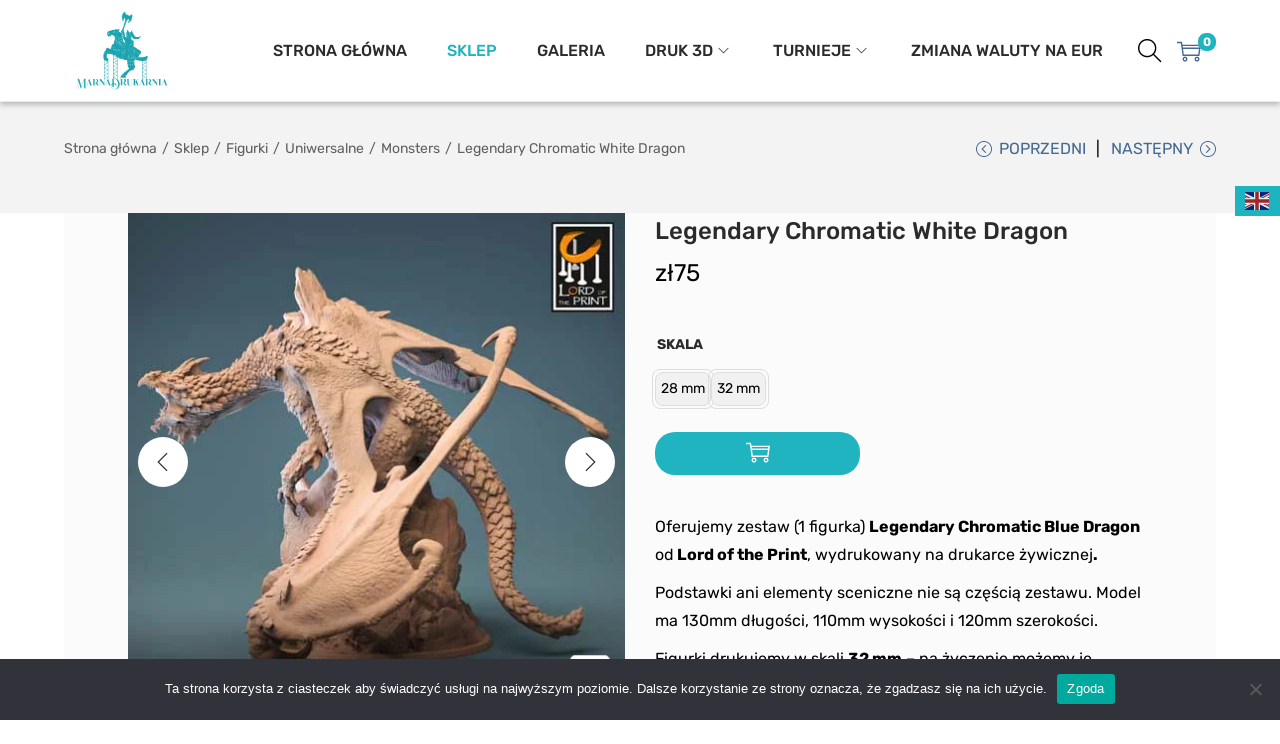

--- FILE ---
content_type: text/css
request_url: https://marnadrukarnia.com/wp-content/woostify-stylesheet/woostify-dynamic-css.css?ver=2.2.5
body_size: 4749
content:
 .main-navigation .mega-menu-inner-wrapper{width:100%;max-width:1800px;margin:0 auto;padding-left:15px;padding-right:15px}@media (min-width:992px){.woostify-container, .site-boxed-container #view, .site-content-boxed-container .site-content{max-width:1800px}}@media ( min-width:769px ){.elementor .site-branding img, .site-branding img{max-width:120px}}@media ( min-width:481px ) and ( max-width:768px ){.elementor .site-branding img, .site-branding img{max-width:100px}}@media ( max-width:480px ){.elementor .site-branding img, .site-branding img{max-width:80px}}.topbar{background-color:#292f34;padding:0px 0}.topbar *{color:#ffffff}@media ( max-width:1049px ){.primary-navigation.primary-mobile-navigation + .primary-navigation{display:none}.has-header-layout-1 .wrap-toggle-sidebar-menu{display:block}.site-header-inner .site-navigation, .site-header-inner .site-search{display:none}.has-header-layout-1 .sidebar-menu{display:block}.has-header-layout-1 .site-navigation{text-align:left}.has-header-layout-3 .header-layout-3 .wrap-toggle-sidebar-menu{display:block !important}.has-header-layout-3 .header-layout-3 .navigation-box, .has-header-layout-3 .header-layout-3 .left-content{display:none}.has-header-layout-4 .header-layout-4 .wrap-toggle-sidebar-menu{display:block !important}.has-header-layout-5 .header-layout-5 .wrap-toggle-sidebar-menu{display:block !important}.has-header-layout-5 .header-layout-5 .navigation-box, .has-header-layout-5 .header-layout-5 .center-content{display:none}.site-branding{text-align:center}.header-layout-6 .wrap-toggle-sidebar-menu, .header-layout-6 .header-content-top .shopping-bag-button{display:block !important}.header-layout-6 .content-top-right, .header-layout-6 .header-content-bottom{display:none}.header-layout-8 .content-top-right, .header-layout-8 .header-content-bottom{display:none !important}.header-layout-8 .wrap-toggle-sidebar-menu, .header-layout-8 .header-search-icon{display:block !important}.header-layout-8 .header-content-top .site-tools{display:flex !important}.header-layout-1 .site-branding{flex:0 1 auto}.header-layout-1 .wrap-toggle-sidebar-menu, .header-layout-1 .site-tools{flex:1 1 0px}.site-header-inner .site-navigation, .site-header-inner .site-search{display:none}.header-layout-1 .wrap-toggle-sidebar-menu, .header-layout-1 .site-tools{flex:1 1 0px}.header-layout-1 .site-branding{flex:0 1 auto}.site-header-inner .woostify-container{padding:15px;justify-content:center}.site-header-inner .logo{max-width:70%;margin:0 auto}.site-tools .header-search-icon, .site-tools .my-account{display:none}.site-header .shopping-bag-button{margin-right:15px}.has-custom-mobile-logo a:not(.custom-mobile-logo-url){display:none}.has-header-transparent.header-transparent-for-mobile .site-header{position:absolute}.header-layout-1 .wrap-toggle-sidebar-menu, .header-layout-1 .site-tools{flex:1 1 0px}.header-layout-1 .site-branding{flex:0 1 auto}.site-header-inner .woostify-container{padding:15px;justify-content:center}.site-header-inner .logo{max-width:70%;margin:0 auto}.site-tools .header-search-icon, .site-tools .my-account{display:none}.has-header-transparent.header-transparent-for-mobile .site-header{position:absolute}.sub-mega-menu{display:none}.site-branding .custom-mobile-logo-url{display:block}.has-custom-mobile-logo.logo-transparent .custom-transparent-logo-url{display:block}.mobile-nav-tab li.active:after{background:rgba(31,180,191,1)}}@media ( min-width:1050px ){.primary-navigation.primary-mobile-navigation, .primary-navigation.categories-mobile-menu, .mobile-nav-tab{display:none}.has-header-layout-1 .wrap-toggle-sidebar-menu{display:none}.site-branding .custom-mobile-logo-url{display:none}.sidebar-menu .main-navigation .primary-navigation > .menu-item{display:block}body:not(.has-header-layout-2) .sidebar-menu .main-navigation .primary-navigation > .menu-item > a{padding:0}.main-navigation .primary-navigation > .menu-item > a{padding:20px 0;margin:0 20px;display:flex;justify-content:space-between;align-items:center}.main-navigation .primary-navigation > .menu-item{display:inline-flex;line-height:1;align-items:center;flex-direction:column}.has-header-layout-1 .sidebar-menu{display:none}.sidebar-menu .main-navigation .primary-navigation .menu-item-has-mega-menu .mega-menu-wrapper{min-width:auto;max-width:100%;transform:none;position:static;box-shadow:none;opacity:1;visibility:visible}body:not(.has-header-layout-2) .sidebar-menu .main-navigation .primary-navigation .sub-menu{margin-left:20px !important}body.has-header-layout-2 .sidebar-menu .site-navigation nav .menu-item a{margin:0}body.has-header-layout-2 .sidebar-menu .primary-navigation:not(.elementor-inner) a:before{left:20px}body.has-header-layout-2 .sidebar-menu .primary-navigation:not(.elementor-inner) .sub-menu .menu-item a:before{left:30px}body.has-header-layout-2 .sidebar-menu .main-navigation .primary-navigation .sub-menu > li > a{padding:0 30px}.sidebar-menu .main-navigation .primary-navigation .sub-menu:not(.sub-mega-menu){transition-duration:0s}.sidebar-menu .main-navigation .primary-navigation > .menu-item ul:not(.sub-mega-menu){opacity:1;visibility:visible;transform:none;position:static;box-shadow:none;transition-duration:0s;min-width:auto}.sidebar-menu .main-navigation .primary-navigation > .menu-item ul:not(.sub-mega-menu) a{padding-right:0;padding-left:0}.sidebar-menu-open .sidebar-menu .site-navigation{left:60px;right:60px}.has-header-transparent.header-transparent-for-desktop .site-header{position:absolute}.woostify-nav-menu-widget .woostify-toggle-nav-menu-button, .woostify-nav-menu-widget .site-search, .woostify-nav-menu-widget .woostify-nav-menu-account-action{display:none}.sidebar-menu-open .sidebar-menu .site-navigation{left:60px;right:60px}.has-header-transparent.header-transparent-for-desktop .site-header{position:absolute}.has-custom-mobile-logo .custom-mobile-logo-url{display:none}.main-navigation li{list-style:none}.site-header-inner .site-navigation:last-child .main-navigation{padding-right:0}.main-navigation ul{padding-left:0;margin:0}.main-navigation .primary-navigation{font-size:0}.main-navigation .primary-navigation > .menu-item .sub-menu{opacity:0;visibility:hidden;position:absolute;top:110%;left:0;margin-left:0;min-width:180px;text-align:left;z-index:-1}.main-navigation .primary-navigation > .menu-item .sub-menu .menu-item-has-children .menu-item-arrow{transform:rotate(-90deg)}.main-navigation .primary-navigation > .menu-item .sub-menu a{padding:10px 0 10px 20px;display:flex;justify-content:space-between;align-items:center}.main-navigation .primary-navigation > .menu-item .sub-menu a.tinvwl_add_to_wishlist_button, .main-navigation .primary-navigation > .menu-item .sub-menu a.woocommerce-loop-product__link, .main-navigation .primary-navigation > .menu-item .sub-menu a.loop-add-to-cart-btn{padding:0;justify-content:center;border-radius:0}.main-navigation .primary-navigation > .menu-item .sub-menu a.tinvwl_add_to_wishlist_button:hover, .main-navigation .primary-navigation > .menu-item .sub-menu a.woocommerce-loop-product__link:hover, .main-navigation .primary-navigation > .menu-item .sub-menu a.loop-add-to-cart-btn:hover{background-color:transparent}.main-navigation .primary-navigation > .menu-item .sub-menu a:hover{background:rgba(239, 239, 239, 0.28)}.main-navigation .primary-navigation .menu-item{position:relative}.main-navigation .primary-navigation .menu-item:hover > .sub-menu{pointer-events:auto;opacity:1;visibility:visible;top:100%;z-index:999;-webkit-transform:translateY(0px);transform:translateY(0px)}.main-navigation .primary-navigation .sub-menu{pointer-events:none;background-color:#fff;-webkit-box-shadow:0 2px 8px 0 rgba(125, 122, 122, 0.2);box-shadow:0 2px 8px 0 rgba(125, 122, 122, 0.2);border-radius:4px;-webkit-transition-duration:0.2s;transition-duration:0.2s;-webkit-transform:translateY(10px);transform:translateY(10px)}.main-navigation .primary-navigation .sub-menu > .menu-item > .sub-menu{-webkit-transform:translateY(0px);transform:translateY(0px);top:0;left:110%}.main-navigation .primary-navigation .sub-menu > .menu-item:hover > .sub-menu{left:100%}.has-header-layout-1 .wrap-toggle-sidebar-menu{display:none}.has-header-layout-1 .site-navigation{flex-grow:1;text-align:right}.has-header-layout-1 .site-navigation .site-search:not(.woostify-search-form-widget), .has-header-layout-1 .site-navigation .mobile-my-account{display:none}}body, select, button, input, textarea{font-family:Rubik;font-weight:400;line-height:28px;text-transform:none;font-size:16px;color:rgba(0,0,0,1)}.woostify-svg-icon svg{width:16px;height:16px}.pagination a, .pagination a, .woocommerce-pagination a, .woocommerce-loop-product__category a, .woocommerce-loop-product__title, .price del, .stars a, .woocommerce-review-link, .woocommerce-tabs .tabs li:not(.active) a, .woocommerce-cart-form__contents .product-remove a, .comment-body .comment-meta .comment-date, .woostify-breadcrumb a, .breadcrumb-separator, #secondary .widget a, .has-woostify-text-color, .button.loop-add-to-cart-icon-btn, .button.loop-add-to-cart-icon-btn .woostify-svg-icon, .loop-wrapper-wishlist a, #order_review .shop_table .product-name{color:rgba(0,0,0,1)}.loop-wrapper-wishlist a:hover, .price_slider_wrapper .price_slider, .has-woostify-text-background-color{background-color:rgba(0,0,0,1)}.elementor-add-to-cart .quantity{border:1px solid rgba(0,0,0,1)}.product .woocommerce-loop-product__title{font-size:16px}.primary-navigation a{font-family:Rubik;text-transform:uppercase}.primary-navigation > li > a, .primary-navigation .sub-menu a{font-weight:500}.primary-navigation > li > a{font-size:16px;line-height:50px;color:#2b2b2b}.primary-navigation > li > a .woostify-svg-icon{color:#2b2b2b}.primary-navigation .sub-menu a{line-height:24px;font-size:14px;color:#2b2b2b}.site-tools .tools-icon .woostify-header-total-price{font-family:Rubik;font-size:16px;color:#2b2b2b}h1, h2, h3, h4, h5, h6{font-family:Rubik;font-weight:700;text-transform:none;line-height:1.5;color:#2b2b2b}h1, .has-woostify-heading-1-font-size{font-size:48px}h2, .has-woostify-heading-2-font-size{font-size:36px}h3, .has-woostify-heading-3-font-size{font-size:30px}h4, .has-woostify-heading-4-font-size{font-size:28px}h5, .has-woostify-heading-5-font-size{font-size:26px}h6, .has-woostify-heading-6-font-size{font-size:18px}.product-loop-meta .price, .variations label, .woocommerce-review__author, .button[name="apply_coupon"], .quantity .qty, .form-row label, .select2-container--default .select2-selection--single .select2-selection__rendered, .form-row .input-text:focus, .wc_payment_method label, .shipping-methods-modified-label, .woocommerce-checkout-review-order-table thead th, .woocommerce-checkout-review-order-table .product-name, .woocommerce-thankyou-order-details strong, .woocommerce-table--order-details th, .woocommerce-table--order-details .amount, .wc-breadcrumb .woostify-breadcrumb, .sidebar-menu .primary-navigation .arrow-icon, .default-widget a strong:hover, .woostify-subscribe-form input, .woostify-shop-category .elementor-widget-image .widget-image-caption, .shop_table_responsive td:before, .dialog-search-title, .cart-collaterals th, .woocommerce-mini-cart__total strong, .woocommerce-form-login-toggle .woocommerce-info a, .woocommerce-form-coupon-toggle .woocommerce-info a, .has-woostify-heading-color, .woocommerce-table--order-details td, .woocommerce-table--order-details td.product-name a, .has-distraction-free-checkout .site-header .site-branding:after, .woocommerce-cart-form__contents thead th, #order_review .shop_table th, #order_review .shop_table th.product-name, #order_review .shop_table .product-quantity{color:#2b2b2b}.has-woostify-heading-background-color{background-color:#2b2b2b}.variations label{font-weight:700}.cart-sidebar-content .woocommerce-mini-cart__buttons a:not(.checkout), .product-loop-meta .button, .multi-step-checkout-button[data-action="back"], .multi-step-checkout-button[data-action="back"] .woostify-svg-icon, .review-information-link, a{color:rgba(69,105,144,1)}.woostify-icon-bar span{background-color:rgba(69,105,144,1)}.cart-sidebar-content .woocommerce-mini-cart__buttons a:not(.checkout):hover, .product-loop-meta .button:hover, .multi-step-checkout-button[data-action="back"]:hover, .multi-step-checkout-button[data-action="back"] .woostify-svg-icon:hover, .review-information-link:hover, a:hover{color:rgba(35,203,216,1)}.woostify-icon-bar span:hover{background-color:rgba(35,203,216,1)}.woostify-button-color, .loop-add-to-cart-on-image+.added_to_cart,{color:#ffffff}.woostify-button-bg-color, .woocommerce-cart-form__contents:not(.elementor-menu-cart__products) .actions .coupon [name="apply_coupon"], .loop-add-to-cart-on-image+.added_to_cart, .related .tns-controls button, .up-sells .tns-controls button, .woostify-product-recently-viewed-section .tns-controls button{background-color:rgba(31,180,191,1)}.woostify-button-hover-color, .button[name="apply_coupon"]:hover{color:#ffffff}.woostify-button-hover-bg-color, .loop-add-to-cart-on-image+.added_to_cart:hover, .button.loop-add-to-cart-icon-btn:hover, .product-loop-action .yith-wcwl-add-to-wishlist:hover, .product-loop-action .yith-wcwl-wishlistaddedbrowse.show, .product-loop-action .yith-wcwl-wishlistexistsbrowse.show, .product-loop-action .added_to_cart, .product-loop-image-wrapper .tinv-wraper .tinvwl_add_to_wishlist_button:hover, .related .tns-controls button:hover, .up-sells .tns-controls button:hover, .woostify-product-recently-viewed-section .tns-controls button:hover{background-color:rgba(33,195,207,1)}@media (min-width:992px){.main-navigation .primary-navigation > .menu-item ul:not(.sub-mega-menu) a.tinvwl_add_to_wishlist_button:hover{background-color:rgba(33,195,207,1)}}.button, .woocommerce-widget-layered-nav-dropdown__submit, .form-submit .submit, .elementor-button-wrapper .elementor-button, .has-woostify-contact-form input[type="submit"], #secondary .widget a.button, .product-loop-meta.no-transform .button, .product-loop-meta.no-transform .added_to_cart, [class*="elementor-kit"] .checkout-button{background-color:rgba(31,180,191,1);color:#ffffff;border-radius:20px}.button .woostify-svg-icon, .product-loop-meta.no-transform .added_to_cart .woostify-svg-icon{color:#ffffff}.cart:not(.elementor-menu-cart__products) .quantity, .loop-add-to-cart-on-image+.added_to_cart, .loop-product-qty .quantity, .mini-cart-product-infor .mini-cart-quantity{border-radius:20px}.button:hover, .single_add_to_cart_button.button:not(.woostify-buy-now):hover, .woocommerce-widget-layered-nav-dropdown__submit:hover, #commentform input[type="submit"]:hover, .form-submit .submit:hover, #secondary .widget a.button:hover, .woostify-contact-form input[type="submit"]:hover, .loop-add-to-cart-on-image+.added_to_cart:hover, .product-loop-meta.no-transform .button:hover, .product-loop-meta.no-transform .added_to_cart:hover{background-color:rgba(33,195,207,1);color:#ffffff}/*.product-loop-wrapper .button .woostify-svg-icon{color:#ffffff}*/ .loop-add-to-cart-on-image+.added_to_cart:hover .woostify-svg-icon{color:#ffffff}.select2-container--default .select2-results__option--highlighted[aria-selected], .select2-container--default .select2-results__option--highlighted[data-selected]{background-color:rgba(31,180,191,1) !important}@media ( max-width:600px ){.woocommerce-cart-form__contents [name="update_cart"]{background-color:rgba(31,180,191,1);filter:grayscale(100%)}.woocommerce-cart-form__contents [name="update_cart"], .woocommerce-cart-form__contents .coupon button{color:#ffffff}}.free-shipping-progress-bar .progress-bar-message{color:inherit}.free-shipping-progress-bar[data-progress="100"] .progress-bar-message{color:inherit}.free-shipping-progress-bar .progress-bar-indicator{background:linear-gradient( 270deg, #1346af 0, #fff 200%);background-color:#1346af}.free-shipping-progress-bar .progress-bar-status.success .progress-bar-indicator{background:#67bb67}.woostify-theme-color, .primary-navigation li.current-menu-item > a, .primary-navigation > li.current-menu-ancestor > a, .primary-navigation > li.current-menu-parent > a, .primary-navigation > li.current_page_parent > a, .primary-navigation > li.current_page_ancestor > a, .woocommerce-cart-form__contents tbody .product-subtotal, .woocommerce-checkout-review-order-table .order-total, .woocommerce-table--order-details .product-name a, .primary-navigation a:hover, .primary-navigation a:hover > .menu-item-arrow .woostify-svg-icon, .primary-navigation .menu-item-has-children:hover > a, .primary-navigation .menu-item-has-children:hover > a > .menu-item-arrow .woostify-svg-icon, .default-widget a strong, .woocommerce-mini-cart__total .amount, .woocommerce-form-login-toggle .woocommerce-info a:hover, .woocommerce-form-coupon-toggle .woocommerce-info a:hover, .has-woostify-primary-color, .blog-layout-grid .site-main .post-read-more a, .site-footer a:hover, .woostify-simple-subsbrice-form input[type="submit"], .woocommerce-tabs li.active a, #secondary .widget .current-cat > a, #secondary .widget .current-cat > span, .site-tools .header-search-icon:hover, .product-loop-meta .button:hover, #secondary .widget a:not(.tag-cloud-link):hover, .cart-sidebar-content .woocommerce-mini-cart__buttons a:not(.checkout):hover, .product-nav-item:hover > a, .product-nav-item .product-nav-item-price, .woocommerce-thankyou-order-received, .site-tools .tools-icon:hover, .site-tools .tools-icon:hover .woostify-svg-icon, .tools-icon.my-account:hover > a, .multi-step-checkout-button[data-action="back"]:hover, .multi-step-checkout-button[data-action="back"]:hover .woostify-svg-icon, .review-information-link:hover, .has-multi-step-checkout .multi-step-item, #secondary .chosen a, #secondary .chosen .count, .cart_totals .shop_table .woocommerce-Price-amount, #order_review .shop_table .woocommerce-Price-amount{color:rgba(31,180,191,1)}.onsale, .pagination li .page-numbers.current, .woocommerce-pagination li .page-numbers.current, .tagcloud a:hover, .price_slider_wrapper .ui-widget-header, .price_slider_wrapper .ui-slider-handle, .cart-sidebar-head .shop-cart-count, .wishlist-item-count, .shop-cart-count, .sidebar-menu .primary-navigation a:before, .woocommerce-message, .woocommerce-info, #scroll-to-top, .woocommerce-store-notice, .has-woostify-primary-background-color, .woostify-simple-subsbrice-form input[type="submit"]:hover, .has-multi-step-checkout .multi-step-item .item-text:before, .has-multi-step-checkout .multi-step-item:before, .has-multi-step-checkout .multi-step-item:after, .has-multi-step-checkout .multi-step-item.active:before, .woostify-single-product-stock .woostify-single-product-stock-progress-bar{background-color:rgba(31,180,191,1)}.woocommerce-thankyou-order-received, .woostify-lightbox-button:hover, .photoswipe-toggle-button:hover{border-color:rgba(31,180,191,1)}.woostify-simple-subsbrice-form:focus-within input[type="submit"]{background-color:rgba(31,180,191,1)}.site-header-inner{background-color:rgba(255,255,255,1)}.site-tools .tools-icon, .site-tools .tools-icon .woostify-svg-icon{color:}.site-tools .tools-icon:hover, .site-tools .tools-icon:hover .woostify-svg-icon{color:}.site-tools .shop-cart-count, .site-tools .wishlist-item-count{color:;background-color:}.page-header{padding-top:50px;padding-bottom:50px;margin-bottom:50px;background-color:#f2f2f2}.page-header .entry-title{color:#4c4c4c}.woostify-breadcrumb, .woostify-breadcrumb a{color:#606060}@media (min-width:992px){.has-sidebar:not(.offcanvas-sidebar) #secondary{width:30%}.has-sidebar:not(.offcanvas-sidebar) #primary{width:calc( 100% - 30%)}}.site-footer{margin-top:100px}.site-footer a{color:#8f8f8f}.site-footer{background-color:rgba(37,58,58,1);color:#8f8f8f}.site-footer .widget-title, .site-footer .widgettitle, .woostify-footer-social-icon a{color:#2b2b2b}.woostify-footer-social-icon a:hover{background-color:#2b2b2b}.woostify-footer-social-icon a{border-color:#2b2b2b}#scroll-to-top{border-radius:14px}.woostify-sticky-footer-bar{background:#ffffff}.woostify-sticky-footer-bar .woostify-item-list-item__icon .woositfy-sfb-icon svg{color:#111111;fill:#111111}.woostify-sticky-footer-bar .woostify-item-list__item a:hover .woostify-item-list-item__icon .woositfy-sfb-icon svg{color:#111111;fill:#111111}.woostify-sticky-footer-bar .woostify-item-list-item__name{color:#111111;font-weight:600}.woostify-sticky-footer-bar .woostify-item-list__item a:hover .woostify-item-list-item__name{color:#111111}.toggle-sidebar-menu-btn.woostify-icon-bar span{background-color:}.sidebar-menu{background-color:rgba(255,255,255,1);color:#000}.sidebar-menu a, .sidebar-menu .primary-navigation > li > a, .sidebar-menu .primary-navigation .sub-menu a{color:#000}.sidebar-menu a:hover{color:#000}.sidebar-menu .mobile-nav-tab, .woostify-nav-menu-inner .mobile-nav-tab{margin-bottom:20px}.sidebar-menu .mobile-tab-title, .woostify-nav-menu-inner .mobile-tab-title{background:;padding:16px 10px 16px 10px}.sidebar-menu .mobile-tab-title.active, .woostify-nav-menu-inner .mobile-tab-title.active{background:#f7f7f7}.sidebar-menu .mobile-tab-title a, .woostify-nav-menu-inner .mobile-tab-title a{color:}.sidebar-menu .mobile-tab-title.active a, .woostify-nav-menu-inner .mobile-tab-title.active a{color:}@media ( min-width:992px ){.woostify-sticky-footer-bar{padding:10px 0 10px 0}.woostify-sticky-footer-bar .woostify-item-list-item__icon .woositfy-sfb-icon svg{width:20px;height:20px}.woostify-sticky-footer-bar ul.woostify-item-list li.woostify-item-list__item a .woostify-item-list-item__icon{margin-bottom:5px}.woostify-sticky-footer-bar .woostify-item-list-item__name{font-size:13px}}@media ( min-width:768px ) and ( max-width:991px ){.woostify-sticky-footer-bar{padding:10px 0 10px 0}.woostify-sticky-footer-bar .woostify-item-list-item__icon .woositfy-sfb-icon svg{width:20px;height:20px}.woostify-sticky-footer-bar ul.woostify-item-list li.woostify-item-list__item a .woostify-item-list-item__icon{margin-bottom:5px}.woostify-sticky-footer-bar .woostify-item-list-item__name{font-size:13px}}@media ( max-width:767px ){.woostify-sticky-footer-bar{padding:10px 0 10px 0}.woostify-sticky-footer-bar .woostify-item-list-item__icon .woositfy-sfb-icon svg{width:18px;height:18px}.woostify-sticky-footer-bar ul.woostify-item-list li.woostify-item-list__item a .woostify-item-list-item__icon{margin-bottom:5px}.woostify-sticky-footer-bar .woostify-item-list-item__name{font-size:12px}}#scroll-to-top{bottom:20px;background-color:}#scroll-to-top .woostify-svg-icon{color:}#scroll-to-top svg{width:17px;height:17px}@media (min-width:992px){#scroll-to-top.scroll-to-top-show-mobile{display:none}}@media (max-width:992px){#scroll-to-top.scroll-to-top-show-desktop{display:none}}.circle-loading:before, .product_list_widget .remove_from_cart_button:focus:before, .updating-cart.ajax-single-add-to-cart .single_add_to_cart_button:before, .product-loop-meta .loading:before, .updating-cart #shop-cart-sidebar:before{border-top-color:rgba(31,180,191,1)}.product-loop-wrapper .button,.product-loop-meta.no-transform .button{background-color:;color:;border-radius:px}.product-loop-wrapper .button .woostify-svg-icon{color:}.product-loop-wrapper .button:hover, .product-loop-meta.no-transform .button:hover, .product-loop-wrapper .button:hover .woostify-svg-icon{background-color:;color:}.product-loop-content{min-height:160px}.onsale{color:#ffffff;background-color:rgba(246,1,1,1);border-radius:0px}.woostify-out-of-stock-label{color:#ffffff;background-color:rgba(239,104,12,1);border-radius:20px}.single-product .content-top, .product-page-container{background-color:#f3f3f3}.single_add_to_cart_button.button:not(.woostify-buy-now){border-radius:px;background-color:;color:}.single_add_to_cart_button.button:not(.woostify-buy-now):hover{color:;background-color:}#shop-cart-sidebar{background-color:#fff}.product-loop-action .yith-wcwl-add-to-wishlist a{color:rgba(0,0,0,1)}.product-loop-action .yith-wcwl-add-to-wishlist a:hover{background-color:rgba(33,195,207,1)}.product-loop-action .yith-wcwl-add-to-wishlist:hover .feedback{background-color:rgba(33,195,207,1)}.loop-wrapper-wishlist .feedback:hover{background-color:rgba(0,0,0,1)}.blog .post-loop .entry-title{color:#2b2b2b;font-size:24px}.blog .post-loop .post-meta-item a, .blog .post-loop .post-meta-item{color:#2b2b2b;font-size:14px}.blog .post-loop .summary-text{color:#8f8f8f;font-size:14px}@media ( max-width:992px ){.blog .post-loop .entry-title{font-size:20px}.blog .post-loop .post-meta-item a, .blog .post-loop .post-meta-item{font-size:14px}.blog .post-loop .summary-text{font-size:14px}}@media ( max-width:767px ){.blog .post-loop .entry-title{font-size:18px}.blog .post-loop .post-meta-item a, .blog .post-loop .post-meta-item{font-size:14px}.blog .post-loop .summary-text{font-size:14px}}.woocommerce .product .woocommerce-loop-product__title{color:#8f8f8f;font-size:16px}.woocommerce .product .product-loop-meta .price del{opacity:0.5}.woocommerce .product .product-loop-meta .price .woocommerce-Price-amount, .woocommerce .product .product-loop-meta .price del{color:#2b2b2b;font-size:16px}@media ( max-width:992px ){.woocommerce .product .woocommerce-loop-product__title{font-size:14px}.woocommerce .product .product-loop-meta .price .woocommerce-Price-amount, .woocommerce .product .product-loop-meta .price del{font-size:14px}}@media ( max-width:767px ){.woocommerce .product .product-loop-meta .woocommerce-loop-product__title{font-size:14px}.woocommerce .product .product-loop-meta .price .woocommerce-Price-amount, .woocommerce .product .product-loop-meta .price del{font-size:14px}}

--- FILE ---
content_type: image/svg+xml
request_url: https://marnadrukarnia.com/wp-content/uploads/2022/09/cart-3.svg
body_size: 540
content:
<?xml version="1.0" encoding="UTF-8"?>
<svg xmlns="http://www.w3.org/2000/svg" xmlns:xlink="http://www.w3.org/1999/xlink" width="24px" height="24px" viewBox="0 0 24 24" version="1.1">
<g id="surface1">
<path style=" stroke:none;fill-rule:nonzero;fill:rgb(100%,100%,100%);fill-opacity:1;" d="M 20.011719 17.648438 C 21.375 17.648438 22.484375 18.753906 22.484375 20.117188 C 22.484375 21.480469 21.375 22.589844 20.011719 22.589844 C 18.652344 22.589844 17.542969 21.480469 17.542969 20.117188 C 17.542969 18.753906 18.652344 17.648438 20.011719 17.648438 Z M 20.011719 21.175781 C 20.597656 21.175781 21.070312 20.699219 21.070312 20.117188 C 21.070312 19.535156 20.597656 19.058594 20.011719 19.058594 C 19.429688 19.058594 18.953125 19.535156 18.953125 20.117188 C 18.953125 20.699219 19.429688 21.175781 20.011719 21.175781 Z M 8.011719 17.648438 C 9.375 17.648438 10.484375 18.753906 10.484375 20.117188 C 10.484375 21.480469 9.375 22.589844 8.011719 22.589844 C 6.652344 22.589844 5.542969 21.480469 5.542969 20.117188 C 5.542969 18.753906 6.652344 17.648438 8.011719 17.648438 Z M 8.011719 21.175781 C 8.597656 21.175781 9.070312 20.699219 9.070312 20.117188 C 9.070312 19.535156 8.597656 19.058594 8.011719 19.058594 C 7.429688 19.058594 6.953125 19.535156 6.953125 20.117188 C 6.953125 20.699219 7.429688 21.175781 8.011719 21.175781 Z M 5.019531 2.824219 L 5.445312 5.648438 L 24 5.648438 L 22.421875 16.992188 L 5.601562 16.992188 L 4.136719 6.457031 L 3.804688 4.234375 L -0.105469 4.234375 L -0.105469 2.824219 Z M 5.648438 7.058594 L 5.84375 8.46875 L 22.183594 8.46875 L 22.378906 7.058594 Z M 21.195312 15.582031 L 21.984375 9.882812 L 6.039062 9.882812 L 6.832031 15.582031 Z M 21.195312 15.582031 "/>
</g>
</svg>
